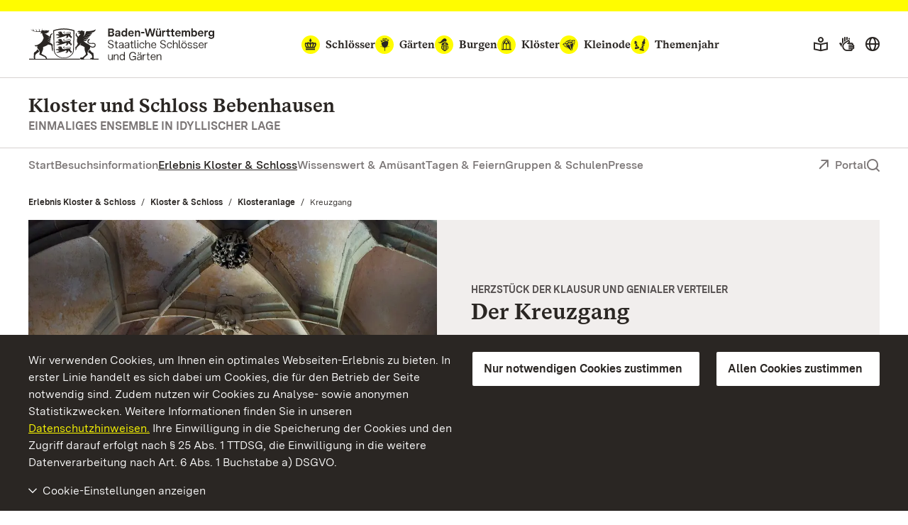

--- FILE ---
content_type: text/css; charset=utf-8
request_url: https://www.kloster-bebenhausen.de/build/Css/171.css
body_size: 843
content:
@font-face{font-family:BaWueSans;font-style:normal;font-weight:400;src:url(../Fonts/BaWueSansWeb-Regular.woff2) format("woff2"),url(../Fonts/BaWueSansWeb-Regular.woff) format("woff")}@font-face{font-family:BaWueSans;font-style:italic;font-weight:400;src:url(../Fonts/BaWueSansWeb-RegularItalic.woff2) format("woff2"),url(../Fonts/BaWueSansWeb-RegularItalic.woff) format("woff")}@font-face{font-family:BaWueSans;font-style:normal;font-weight:600;src:url(../Fonts/BaWueSansWeb-SemiBold.woff2) format("woff2"),url(../Fonts/BaWueSansWeb-SemiBold.woff) format("woff")}@font-face{font-family:BaWueSans;font-style:italic;font-weight:600;src:url(../Fonts/BaWueSansWeb-SemiBoldItalic.woff2) format("woff2"),url(../Fonts/BaWueSansWeb-SemiBoldItalic.woff) format("woff")}@font-face{font-family:BaWueSans;font-style:normal;font-weight:700;src:url(../Fonts/BaWueSansWeb-Bold.woff2) format("woff2"),url(../Fonts/BaWueSansWeb-Bold.woff) format("woff")}@font-face{font-family:BaWueSans;font-style:italic;font-weight:700;src:url(../Fonts/BaWueSansWeb-BoldItalic.woff2) format("woff2"),url(../Fonts/BaWueSansWeb-BoldItalic.woff) format("woff")}@font-face{font-family:"BaWueSerif";font-style:normal;font-weight:400;src:url(../Fonts/BaWueSerifWeb-Regular.woff2) format("woff2"),url(../Fonts/BaWueSerifWeb-Regular.woff) format("woff")}@font-face{font-family:"BaWueSerif";font-style:normal;font-weight:700;src:url(../Fonts/BaWueSerifWeb-Bold.woff2) format("woff2"),url(../Fonts/BaWueSerifWeb-Bold.woff) format("woff")}@font-face{font-family:Estonia;font-style:normal;font-weight:400;src:url(../Fonts/estonia-v11-latin-regular.woff2) format("woff2"),url(../Fonts/estonia-v11-latin-regular.ttf) format("truetype")}.adteaser{opacity:1;--margin:7.5rem;--text-wrap-margin:1.5rem 0.75rem;--eyecatcher-size:2rem;margin-bottom:var(--margin)}@media print,screen and (min-width:47.9375em){.adteaser{--eyecatcher-size:3.5rem}}@media print,screen and (min-width:62em){.adteaser{--text-wrap-margin:.5rem 3rem .5rem 0}}.adteaser .linktrigger,.adteaser a{position:relative;width:100%!important}.adteaser .linktrigger:hover{cursor:pointer;outline:2px solid #544f4f}.adteaser .teaser{position:relative}.adteaser .teaser .row{margin-left:-1.5rem;margin-right:-1.5rem}.adteaser .teaser .row>.column{padding-left:1.5rem;padding-right:1.5rem}.adteaser .wrap{background-color:#f1eeed}.adteaser .video-wrap,.adteaser picture img{height:auto;position:relative;width:100%}.adteaser .video-wrap embed,.adteaser .video-wrap iframe,.adteaser .video-wrap object,.adteaser picture img embed,.adteaser picture img iframe,.adteaser picture img object{height:100%;left:0;position:absolute;top:0;width:100%}.adteaser .eyecatcher{background-color:#fffc00;border-radius:50%;display:inline-block}.adteaser .eyecatcher .icon{display:inline-block;font-size:calc(var(--eyecatcher-size)*.825);font-weight:700;height:var(--eyecatcher-size);line-height:1;padding:calc(var(--eyecatcher-size)*.0875);text-align:center;width:var(--eyecatcher-size)}@media print,screen and (min-width:47.9375em){.adteaser .eyecatcher{position:absolute;right:var(--eyecatcher-size);top:0;transform:translateY(-50%)}}.adteaser .text-wrap{margin:var(--text-wrap-margin)}.adteaser .text-wrap:has(.eyecatcher){align-items:flex-start;display:flex}.adteaser .text-wrap:has(.eyecatcher) .headline-wrap{margin-left:.5rem}@media print,screen and (min-width:62em){.adteaser .text-wrap:has(.eyecatcher) .headline-wrap{margin:0}}.adteaser .text-wrap .text .headline-wrap{display:flex;flex-direction:column;margin-bottom:0}.adteaser .text-wrap .text .headline-wrap .twolines:not(:last-child){margin-bottom:0}.adteaser .text-wrap .text .overline{color:#544f4f;order:1}.adteaser .text-wrap .text .headline{margin-bottom:1rem;order:2}@media print,screen and (min-width:47.9375em){.adteaser .text-wrap .text .headline{margin-bottom:1.5rem}}.adteaser .text-wrap .text p{font-size:1rem;line-height:1.5;margin:0}.adteaser .text-wrap .text p+p{margin-top:1em}@media print{.adteaser{display:none}}

--- FILE ---
content_type: text/css; charset=utf-8
request_url: https://www.kloster-bebenhausen.de/build/Css/839.css
body_size: 820
content:
@font-face{font-family:BaWueSans;font-style:normal;font-weight:400;src:url(../Fonts/BaWueSansWeb-Regular.woff2) format("woff2"),url(../Fonts/BaWueSansWeb-Regular.woff) format("woff")}@font-face{font-family:BaWueSans;font-style:italic;font-weight:400;src:url(../Fonts/BaWueSansWeb-RegularItalic.woff2) format("woff2"),url(../Fonts/BaWueSansWeb-RegularItalic.woff) format("woff")}@font-face{font-family:BaWueSans;font-style:normal;font-weight:600;src:url(../Fonts/BaWueSansWeb-SemiBold.woff2) format("woff2"),url(../Fonts/BaWueSansWeb-SemiBold.woff) format("woff")}@font-face{font-family:BaWueSans;font-style:italic;font-weight:600;src:url(../Fonts/BaWueSansWeb-SemiBoldItalic.woff2) format("woff2"),url(../Fonts/BaWueSansWeb-SemiBoldItalic.woff) format("woff")}@font-face{font-family:BaWueSans;font-style:normal;font-weight:700;src:url(../Fonts/BaWueSansWeb-Bold.woff2) format("woff2"),url(../Fonts/BaWueSansWeb-Bold.woff) format("woff")}@font-face{font-family:BaWueSans;font-style:italic;font-weight:700;src:url(../Fonts/BaWueSansWeb-BoldItalic.woff2) format("woff2"),url(../Fonts/BaWueSansWeb-BoldItalic.woff) format("woff")}@font-face{font-family:"BaWueSerif";font-style:normal;font-weight:400;src:url(../Fonts/BaWueSerifWeb-Regular.woff2) format("woff2"),url(../Fonts/BaWueSerifWeb-Regular.woff) format("woff")}@font-face{font-family:"BaWueSerif";font-style:normal;font-weight:700;src:url(../Fonts/BaWueSerifWeb-Bold.woff2) format("woff2"),url(../Fonts/BaWueSerifWeb-Bold.woff) format("woff")}@font-face{font-family:Estonia;font-style:normal;font-weight:400;src:url(../Fonts/estonia-v11-latin-regular.woff2) format("woff2"),url(../Fonts/estonia-v11-latin-regular.ttf) format("truetype")}.detail-index{margin-bottom:2.5rem;margin-top:2.5rem;opacity:1}.detail-index .accordion .headline{color:#000;font-family:BaWueSans,Geneva,Verdana,Calibri,sans-serif;font-size:1rem;font-weight:400;line-height:1.5;margin-bottom:0}.detail-index .accordion .accordion-title{align-items:center;background-color:#d7d2d1;border:0;border-bottom:1px solid #544f4f;border-radius:.25rem .25rem 0 0;column-gap:.5rem;display:grid;grid-template-columns:1fr auto;padding:.5rem .5rem .5rem 1rem}.detail-index .accordion .accordion-title:before{content:none}.detail-index .accordion .accordion-title:hover{box-shadow:0 1px #544f4f;text-decoration:none}.detail-index .accordion .accordion-title .icon{color:#544f4f;margin-right:.5rem}.detail-index .accordion .accordion-title .icon:before{background-color:transparent;font-size:1rem;padding:0}.detail-index .accordion .accordion-title .icon:last-of-type{margin-right:0}.detail-index .accordion .accordion-title .accordion-icon{aspect-ratio:1/1;background-color:#f1eeed;border-radius:.25rem;display:grid;place-items:center;width:2rem}.detail-index .accordion .accordion-title .accordion-icon:before{background-color:transparent}.detail-index .accordion .accordion-item .accordion-icon:before{transform:rotate(0deg);transition:transform .1s}.detail-index .accordion .accordion-item.is-active .accordion-icon:before{transform:rotate(180deg);transition:transform .1s}.detail-index .accordion .accordion-content{background-color:#f1eeed;border:0;border-radius:0;padding:1.25rem}.detail-index .accordion .accordion-content .headline{margin-bottom:.75rem}.detail-index .accordion .accordion-content .headline:hover{color:#2a2623;font-weight:700}.detail-index .accordion .accordion-content ul{display:flex;flex-direction:column;gap:.75rem;list-style-type:none;margin:0;padding:0}.detail-index .accordion .accordion-content ul li{display:inline}.detail-index .accordion .accordion-content ul li a{display:inline-flex;gap:.5rem;hyphens:auto}.detail-index .accordion .accordion-content ul li a .text{color:#544f4f;font-family:BaWueSans,Geneva,Verdana,Calibri,sans-serif;font-size:1rem;font-weight:400;line-height:1.5}.detail-index .accordion .accordion-content ul li a:hover{text-decoration:none}.detail-index .accordion .accordion-content ul li a:hover .text{color:#2a2623;font-weight:700;text-decoration:underline}.detail-index .accordion .accordion-content ul li a .icon{margin:.125rem 0 0}.detail-index .accordion .accordion-content ul li a .icon:before{display:block;font-size:.8135rem}.detail-index .accordion .accordion-content ul li.hassub>ul{margin-left:2rem;margin-top:.75rem}.detail-index .accordion .accordion-content ul li.hassub ul{margin-left:2rem}.marginal-column .detail-index{margin-top:0}

--- FILE ---
content_type: text/css; charset=utf-8
request_url: https://www.kloster-bebenhausen.de/build/Css/919.css
body_size: 738
content:
@font-face{font-family:BaWueSans;font-style:normal;font-weight:400;src:url(../Fonts/BaWueSansWeb-Regular.woff2) format("woff2"),url(../Fonts/BaWueSansWeb-Regular.woff) format("woff")}@font-face{font-family:BaWueSans;font-style:italic;font-weight:400;src:url(../Fonts/BaWueSansWeb-RegularItalic.woff2) format("woff2"),url(../Fonts/BaWueSansWeb-RegularItalic.woff) format("woff")}@font-face{font-family:BaWueSans;font-style:normal;font-weight:600;src:url(../Fonts/BaWueSansWeb-SemiBold.woff2) format("woff2"),url(../Fonts/BaWueSansWeb-SemiBold.woff) format("woff")}@font-face{font-family:BaWueSans;font-style:italic;font-weight:600;src:url(../Fonts/BaWueSansWeb-SemiBoldItalic.woff2) format("woff2"),url(../Fonts/BaWueSansWeb-SemiBoldItalic.woff) format("woff")}@font-face{font-family:BaWueSans;font-style:normal;font-weight:700;src:url(../Fonts/BaWueSansWeb-Bold.woff2) format("woff2"),url(../Fonts/BaWueSansWeb-Bold.woff) format("woff")}@font-face{font-family:BaWueSans;font-style:italic;font-weight:700;src:url(../Fonts/BaWueSansWeb-BoldItalic.woff2) format("woff2"),url(../Fonts/BaWueSansWeb-BoldItalic.woff) format("woff")}@font-face{font-family:"BaWueSerif";font-style:normal;font-weight:400;src:url(../Fonts/BaWueSerifWeb-Regular.woff2) format("woff2"),url(../Fonts/BaWueSerifWeb-Regular.woff) format("woff")}@font-face{font-family:"BaWueSerif";font-style:normal;font-weight:700;src:url(../Fonts/BaWueSerifWeb-Bold.woff2) format("woff2"),url(../Fonts/BaWueSerifWeb-Bold.woff) format("woff")}@font-face{font-family:Estonia;font-style:normal;font-weight:400;src:url(../Fonts/estonia-v11-latin-regular.woff2) format("woff2"),url(../Fonts/estonia-v11-latin-regular.ttf) format("truetype")}.detail-media{margin:0 auto 6.5rem;max-width:76.5rem;opacity:1;position:relative}@media print{.detail-media{display:block!important;margin-bottom:2.5rem;overflow:hidden}}.detail-media .download{font-family:BaWueSans,Geneva,Verdana,Calibri,sans-serif;font-size:.875rem;font-style:normal;font-weight:600;line-height:1.5;text-decoration:underline}@media print{.detail-media .download{text-decoration:none}.detail-media a[href]:after{content:none}}.detail-media img{margin-bottom:.5rem}@media print{.detail-media img{width:50%}}.detail-media .caption{color:#7a7575;font-family:BaWueSans,Geneva,Verdana,Calibri,sans-serif;font-size:.875rem;font-style:italic;line-height:1.5;margin-bottom:1rem;text-align:left}.detail-media .slick-track{display:flex}.detail-media .slick-track .slick-slide{display:flex;flex:1 1 100%;flex-direction:column;height:auto;width:100%}.detail-media .slick-track .slick-slide .no-consent-hint a:hover img{border:2px solid #544f4f}.detail-media .slick-track .slick-slide img{display:inline-block}@media print,screen and (max-width:47.93625em){.detail-media.makesmallslides{padding-bottom:1.5rem;position:relative}}@media print,screen and (min-width:47.9375em){.detail-media.makemediumslides .slick-disabled{opacity:0;transition:opacity 1s ease-in}}@media screen and (min-width:68em){.detail-media .slick-nav{position:static}.detail-media .slick-nav .slick-arrow{position:absolute;transform:translateY(-50%)}}.detail-media.makesmallslides .slider-wrap{position:static}@media print,screen and (min-width:47.9375em){.detail-media.makemediumslides .slider-wrap{position:relative}}.detail-media.makesmallslides .slick-initialized.slick-dotted{margin-bottom:0}.detail-media .slide{width:100%}

--- FILE ---
content_type: text/css; charset=utf-8
request_url: https://www.kloster-bebenhausen.de/build/Css/567.css
body_size: 989
content:
@font-face{font-family:BaWueSans;font-style:normal;font-weight:400;src:url(../Fonts/BaWueSansWeb-Regular.woff2) format("woff2"),url(../Fonts/BaWueSansWeb-Regular.woff) format("woff")}@font-face{font-family:BaWueSans;font-style:italic;font-weight:400;src:url(../Fonts/BaWueSansWeb-RegularItalic.woff2) format("woff2"),url(../Fonts/BaWueSansWeb-RegularItalic.woff) format("woff")}@font-face{font-family:BaWueSans;font-style:normal;font-weight:600;src:url(../Fonts/BaWueSansWeb-SemiBold.woff2) format("woff2"),url(../Fonts/BaWueSansWeb-SemiBold.woff) format("woff")}@font-face{font-family:BaWueSans;font-style:italic;font-weight:600;src:url(../Fonts/BaWueSansWeb-SemiBoldItalic.woff2) format("woff2"),url(../Fonts/BaWueSansWeb-SemiBoldItalic.woff) format("woff")}@font-face{font-family:BaWueSans;font-style:normal;font-weight:700;src:url(../Fonts/BaWueSansWeb-Bold.woff2) format("woff2"),url(../Fonts/BaWueSansWeb-Bold.woff) format("woff")}@font-face{font-family:BaWueSans;font-style:italic;font-weight:700;src:url(../Fonts/BaWueSansWeb-BoldItalic.woff2) format("woff2"),url(../Fonts/BaWueSansWeb-BoldItalic.woff) format("woff")}@font-face{font-family:"BaWueSerif";font-style:normal;font-weight:400;src:url(../Fonts/BaWueSerifWeb-Regular.woff2) format("woff2"),url(../Fonts/BaWueSerifWeb-Regular.woff) format("woff")}@font-face{font-family:"BaWueSerif";font-style:normal;font-weight:700;src:url(../Fonts/BaWueSerifWeb-Bold.woff2) format("woff2"),url(../Fonts/BaWueSerifWeb-Bold.woff) format("woff")}@font-face{font-family:Estonia;font-style:normal;font-weight:400;src:url(../Fonts/estonia-v11-latin-regular.woff2) format("woff2"),url(../Fonts/estonia-v11-latin-regular.ttf) format("truetype")}.detail-tags{margin-bottom:2.5rem;opacity:1}.detail-tags h2,.detail-tags h3{color:#2a2623;font-family:BaWueSans,Geneva,Verdana,Calibri,sans-serif;font-style:normal;font-weight:700}.detail-tags h2{font-size:1.25rem;margin:0}.detail-tags h3{font-size:1rem;margin-bottom:.875rem}.detail-tags .headline-icon-wrapper{border-top:1px solid #d7d2d1;display:inline-flex;flex-direction:column;margin-bottom:1.5rem;padding-top:.75rem}.detail-tags .icon-block{display:inline-flex;flex-direction:row;gap:.75rem;margin-bottom:.5rem}.detail-tags .icon-block .icon{background-color:transparent;box-sizing:border-box;color:#2a2623;font-size:1.125rem}.detail-tags .rubric{--tags-flex-direction:row;margin-bottom:1.5rem}@media print,screen and (min-width:62em){.detail-tags .rubric{--tags-flex-direction:column}}.detail-tags .rubric:nth-last-child(-n+2){margin-bottom:2rem}.detail-tags .rubric .tags{align-items:flex-start;display:inline-flex;flex-direction:var(--tags-flex-direction);flex-wrap:wrap;gap:.5rem}.detail-tags .rubric .tags:last-child{margin-bottom:0}.detail-tags .rubric input[type=checkbox]{border:none;height:0;outline:none;overflow:hidden;position:absolute;width:0;clip:rect(0,0,0,0)}.detail-tags .rubric input[type=checkbox]+label{background-color:#f1eeed;border-radius:.25rem;color:#544f4f;font-family:BaWueSans,Geneva,Verdana,Calibri,sans-serif;font-size:.875rem;font-weight:700;line-height:1.2;margin:0;padding:.25rem .5rem}.detail-tags .rubric input[type=checkbox]:checked+label,.detail-tags .rubric input[type=checkbox]:hover+label{background-color:#b0acab;color:#2a2623}.detail-tags .rubric input[type=checkbox]:focus-visible+label{outline:2px solid #1e90ff}.detail-tags .search-button{background-color:#7a7575;border:0;border-radius:.25rem;color:#fff;cursor:pointer;font-family:BaWueSans,Geneva,Verdana,Calibri,sans-serif;font-size:1rem;font-weight:700;line-height:1.3;margin:0;padding:.5rem .75rem}.detail-tags .search-button:focus{outline:2px solid #1e90ff}.detail-tags .search-button:disabled{cursor:not-allowed;opacity:.5}.detail-tags .search-button .icon{margin-right:.75rem;position:relative;top:.125rem}.detail-tags [data-overlay-container] [data-overlay-content]{background-color:#fff;bottom:auto;height:auto;left:0;padding:2.5rem;position:fixed;right:0;right:auto;top:0;width:100%}@media print,screen and (min-width:47.9375em){.detail-tags [data-overlay-container] [data-overlay-content]{bottom:auto;height:auto;left:50%;max-width:50%;right:auto;top:50%;transform:translate(-50%,-50%);width:auto}}.detail-tags [data-overlay-container] .closeoverlay{background-color:rgba(0,0,0,.5)}.detail-tags [data-overlay-container] .headline:before{content:none}.detail-tags [data-overlay-container] .closebutton{padding:.25rem .75rem;width:auto}

--- FILE ---
content_type: application/javascript; charset=utf-8
request_url: https://www.kloster-bebenhausen.de/build/Js/567.js
body_size: 516
content:
"use strict";(self.webpackChunkssg_frontend=self.webpackChunkssg_frontend||[]).push([[567],{3567:(n,t,e)=>{e.r(t);var i=e(4692),a=e.n(i);a()((function(){var n="button[type=submit]";a()(".detail-tags").each((function(t,e){var i=a()(e).data("maxCount"),o=a()(e).data("ajaxurl"),d=a()(e).data("buttonLabel");void 0!==o&&a()(e).find(n).prop("disabled",!0),a()(e).find("input[type=checkbox]").each((function(t,c){a()(c).on("change",(function(t){var c={};a()(e).find("input[type=checkbox]:checked").each((function(){c[a()(this).attr("name")]=a()(this).val()})),void 0!==o&&a().getJSON({url:o,method:"POST",data:c,success:function(t){var i;(i=Number(t.subtotal))>0?(a()(e).find(n).prop("disabled",!1),a()(e).find(n).val(d+" ("+i+")")):(a()(e).find(n).prop("disabled",!0),a()(e).find(n).val(d))}}),a()(e).find("input[type=checkbox]:checked").length===i?a()(e).find("input[type=checkbox]:not(:checked)").prop("disabled",!0):a()(e).find("input[type=checkbox]").prop("disabled",!1)}))})),a()(e).find("label").on("click",(function(n){a()(this).prev("input").prop("disabled")&&a()(e).find("[data-overlay-trigger]").trigger("click")})),a()(e).find("[type=submit]").on("click",(function(n){var t=a()(document).find("title").text();"undefined"!=typeof _paq&&void 0!==t&&_paq.push(["trackEvent","Crossinformation Mehr Erfahren","Crossinformation Mehr Erfahren - Klick","Crossinformation Mehr Erfahren - "+t])}))}))}))}}]);

--- FILE ---
content_type: application/javascript; charset=utf-8
request_url: https://www.kloster-bebenhausen.de/build/Js/919.js
body_size: 748
content:
"use strict";(self.webpackChunkssg_frontend=self.webpackChunkssg_frontend||[]).push([[919],{4919:(e,a,i)=>{i.r(a);var s=i(4692),t=i.n(s),n=i(5175),o=i(8551);i(9343);t()((function(){t()(".detail-media").each((function(e,a){var i,s=t()(this);if(s.hasClass("makesmallslides")||s.hasClass("makemediumslides")){var r,l=function(){i=s.find(".slider-wrap").slick({accessibility:!1,dots:!0,arrows:!0,infinite:!1,mobileFirst:!0,slidesToShow:1,slidesToScroll:1,swipeToSlide:!0,adaptiveHeight:!1,lazyLoad:"progressive",prevArrow:'<button class="slick-prev" aria-label="'+o.A.prev+'" tabindex="0">'+o.A.prev+"</button>",nextArrow:'<button class="slick-next" aria-label="'+o.A.next+'" tabindex="0">'+o.A.next+"</button>",focusOnSelect:!0,appendArrows:t()(".slick-nav",a),appendDots:t()(".slick-dots-container",a),customPaging:function(e,a){var i=a+1;return t()('<button tabindex="0" aria-label="'+o.A.jump+" "+i+'" />').text(i)},responsive:[{breakpoint:n.A.smallBreakpoint,settings:{slidesToShow:1}},r]})},d=1;s.hasClass("detail-media-half")?d=2:s.hasClass("detail-media-third")&&(d=3);var c={breakpoint:n.A.mediumBreakpoint,settings:"unslick"},p={breakpoint:n.A.mediumBreakpoint,settings:{slidesToShow:d,dots:!1,arrows:!0}};r=s.hasClass("makemediumslides")?p:c,l(),t()("#root").on("resizeme.zf.trigger",(function(e){t()(i).hasClass("slick-initialized")||l()}))}t()("a",a).on("click",(function(e){var a,i=t()(this).attr("href");a="img-pagewide"===t()(this).data("fancybox")?"Bild":"iframe-pagewide"===t()(this).data("fancybox")?"Video / Iframe":t()(this).data("fancybox"),"undefined"!=typeof _paq&&""!==a&&""!==i&&_paq.push(["trackEvent","detail-media","Inhaltstyp - "+a,"detail-media-URL - "+i])}))}))}))}}]);

--- FILE ---
content_type: application/javascript; charset=utf-8
request_url: https://www.kloster-bebenhausen.de/build/Js/171.js
body_size: 684
content:
"use strict";(self.webpackChunkssg_frontend=self.webpackChunkssg_frontend||[]).push([[171],{5171:(e,t,r)=>{r.r(t),r.d(t,{AdTeaserManager:()=>u});var n=r(4467),a=r(3029),i=r(2901),s=r(4692),o=r.n(s),c=r(5175);r(8551),r(9343);function f(e,t){var r=Object.keys(e);if(Object.getOwnPropertySymbols){var n=Object.getOwnPropertySymbols(e);t&&(n=n.filter((function(t){return Object.getOwnPropertyDescriptor(e,t).enumerable}))),r.push.apply(r,n)}return r}c.A.smallBreakpoint,c.A.mediumBreakpoint,c.A.smallBreakpoint;var p=function(){return(0,i.A)((function e(t){(0,a.A)(this,e),o()(t),this.elem=t,this.type=o()("body").hasClass("brand-management"),this.initEvents()}),[{key:"initEvents",value:function(){o()("a",this.elem).on("click",(function(e){var t,r=o()(this).attr("href");t="img-pagewide"===o()(this).data("fancybox")?"Bild":"iframe-pagewide"===o()(this).data("fancybox")?"Video / Iframe":void 0!==o()(this).data("fancybox")?o()(this).data("fancybox"):"Link","undefined"!=typeof _paq&&""!==t&&""!==r&&_paq.push(["trackEvent","adteaser","Inhaltstyp - "+t,"adteaser-URL - "+r])}))}}])}(),u=(0,i.A)((function e(){(0,a.A)(this,e),this.AdTeasers=o()(".adteaser").toArray().reduce((function(e,t){return function(e){for(var t=1;t<arguments.length;t++){var r=null!=arguments[t]?arguments[t]:{};t%2?f(Object(r),!0).forEach((function(t){(0,n.A)(e,t,r[t])})):Object.getOwnPropertyDescriptors?Object.defineProperties(e,Object.getOwnPropertyDescriptors(r)):f(Object(r)).forEach((function(t){Object.defineProperty(e,t,Object.getOwnPropertyDescriptor(r,t))}))}return e}((0,n.A)({},t,new p(t)),e)}),{})}))}}]);

--- FILE ---
content_type: application/javascript; charset=utf-8
request_url: https://www.kloster-bebenhausen.de/build/Js/839.js
body_size: 342
content:
"use strict";(self.webpackChunkssg_frontend=self.webpackChunkssg_frontend||[]).push([[839],{8839:(n,e,o)=>{o.r(e);var t=o(8551),a=o(4692),c=o.n(a);c()((function(){c()(".detail-index .accordion").each((function(n,e){c()(".accordion-item",e).each((function(n,o){var a=c()(".accordion-title .headline",o).text();c()(".accordion-item",o).hasClass("is-active")?c()(".accordion-title",o).attr("aria-label",a+" "+t.A.closeAccordion):c()(".accordion-title",o).attr("aria-label",a+" "+t.A.openAccordion),c()(e).on("down.zf.accordion",(function(n){c()(".accordion-title",o).attr("aria-label",a+" "+t.A.closeAccordion)})),c()(e).on("up.zf.accordion",(function(n){c()(".accordion-title",o).attr("aria-label",a+" "+t.A.openAccordion)}))})),c()(".accordion-content a",e).on("click",(function(n){var e=c()(this).text();"undefined"!=typeof _paq&&""!==e&&void 0!==e&&_paq.push(["trackEvent","Inhaltsseiten Navigation","Inhaltsseiten Nebenmenues","Inhaltsseiten Nebenmenuepunkt - "+e])}))}))}))}}]);